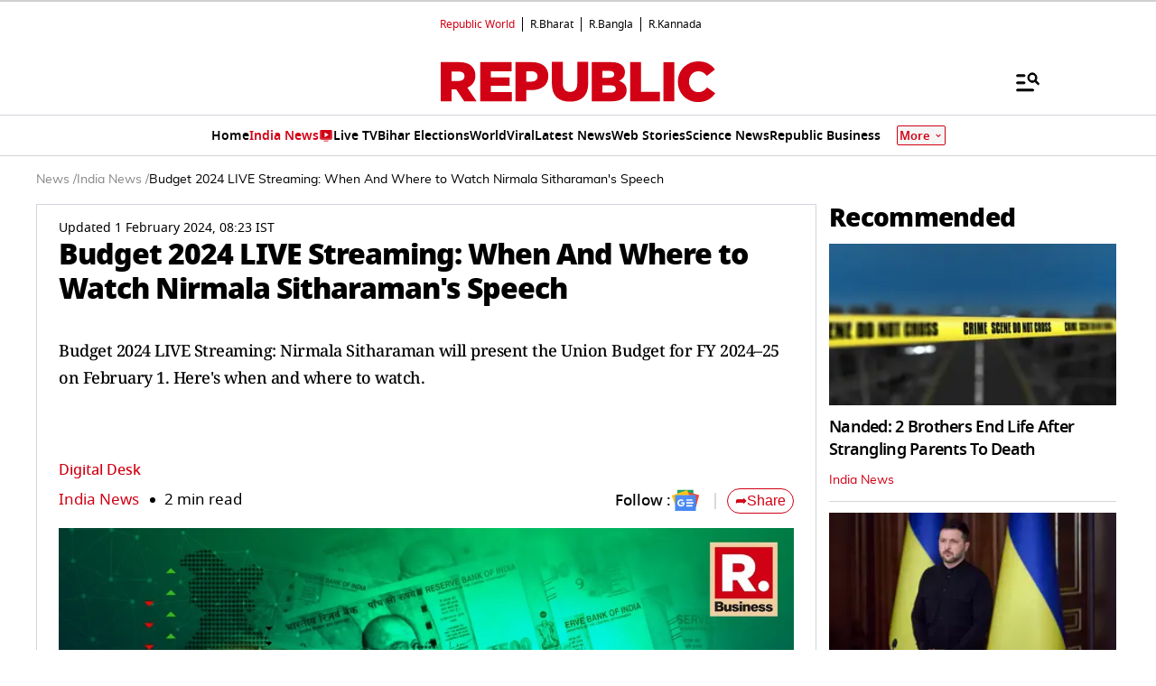

--- FILE ---
content_type: text/html; charset=utf-8
request_url: https://www.google.com/recaptcha/api2/aframe
body_size: 147
content:
<!DOCTYPE HTML><html><head><meta http-equiv="content-type" content="text/html; charset=UTF-8"></head><body><script nonce="utdZ2unRBH4XY5_IM_AB7Q">/** Anti-fraud and anti-abuse applications only. See google.com/recaptcha */ try{var clients={'sodar':'https://pagead2.googlesyndication.com/pagead/sodar?'};window.addEventListener("message",function(a){try{if(a.source===window.parent){var b=JSON.parse(a.data);var c=clients[b['id']];if(c){var d=document.createElement('img');d.src=c+b['params']+'&rc='+(localStorage.getItem("rc::a")?sessionStorage.getItem("rc::b"):"");window.document.body.appendChild(d);sessionStorage.setItem("rc::e",parseInt(sessionStorage.getItem("rc::e")||0)+1);localStorage.setItem("rc::h",'1766888676619');}}}catch(b){}});window.parent.postMessage("_grecaptcha_ready", "*");}catch(b){}</script></body></html>

--- FILE ---
content_type: application/javascript; charset=utf-8
request_url: https://fundingchoicesmessages.google.com/f/AGSKWxV5ZN9YKIArm6mbPNbW0rIlWxyGTeaSi8ZzZ_mBBZAwdy1v3CcMxHTjIlHjSs7EvJzg3GTLP2s25GRIXyEPZ4I3RUe2zmvEigzrLAgzsHKMLVamUme4jhheN6BWoEt_yQ9IHrwqFM_0L880L9H1i6IvkSIgsjR3keC4hugR7gP5l7VIB1gZ3sDHgTeY/_/Adv150..ad-cloud._800x80_=adView&-160x600-
body_size: -1288
content:
window['820c940a-b153-4ceb-8dfd-8b2810f2c8ac'] = true;